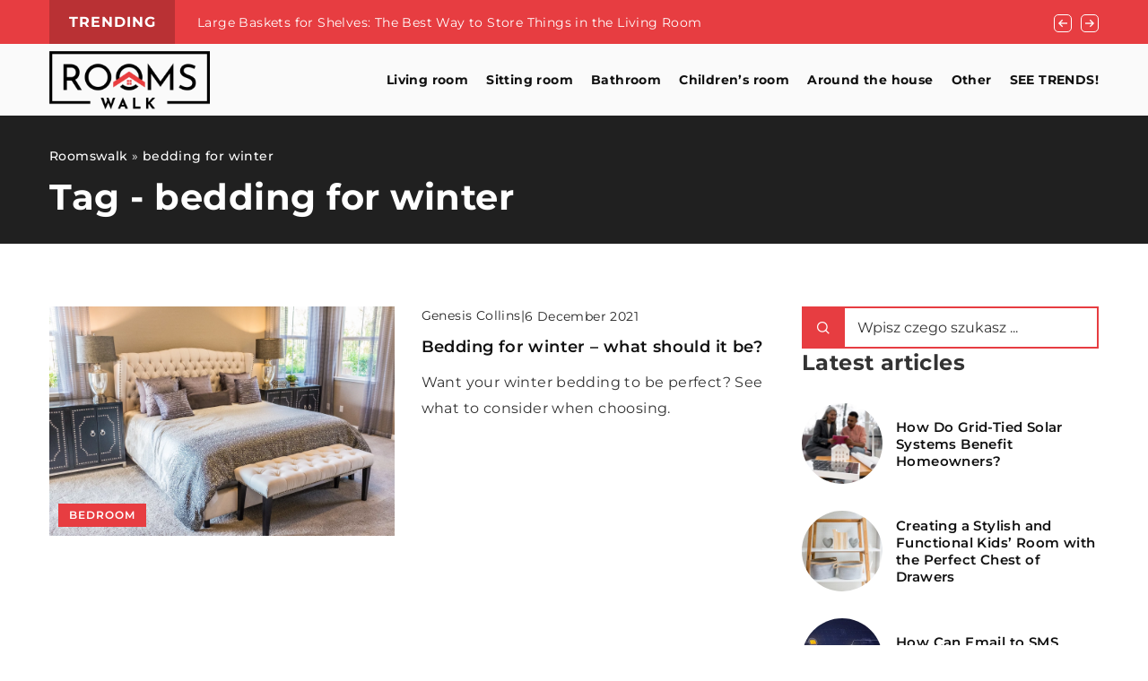

--- FILE ---
content_type: text/html; charset=UTF-8
request_url: https://roomswalk.com/tag/bedding-for-winter/
body_size: 12624
content:
<!DOCTYPE html>
<html lang="en">
<head><meta charset="UTF-8"><script>if(navigator.userAgent.match(/MSIE|Internet Explorer/i)||navigator.userAgent.match(/Trident\/7\..*?rv:11/i)){var href=document.location.href;if(!href.match(/[?&]nowprocket/)){if(href.indexOf("?")==-1){if(href.indexOf("#")==-1){document.location.href=href+"?nowprocket=1"}else{document.location.href=href.replace("#","?nowprocket=1#")}}else{if(href.indexOf("#")==-1){document.location.href=href+"&nowprocket=1"}else{document.location.href=href.replace("#","&nowprocket=1#")}}}}</script><script>(()=>{class RocketLazyLoadScripts{constructor(){this.v="1.2.6",this.triggerEvents=["keydown","mousedown","mousemove","touchmove","touchstart","touchend","wheel"],this.userEventHandler=this.t.bind(this),this.touchStartHandler=this.i.bind(this),this.touchMoveHandler=this.o.bind(this),this.touchEndHandler=this.h.bind(this),this.clickHandler=this.u.bind(this),this.interceptedClicks=[],this.interceptedClickListeners=[],this.l(this),window.addEventListener("pageshow",(t=>{this.persisted=t.persisted,this.everythingLoaded&&this.m()})),this.CSPIssue=sessionStorage.getItem("rocketCSPIssue"),document.addEventListener("securitypolicyviolation",(t=>{this.CSPIssue||"script-src-elem"!==t.violatedDirective||"data"!==t.blockedURI||(this.CSPIssue=!0,sessionStorage.setItem("rocketCSPIssue",!0))})),document.addEventListener("DOMContentLoaded",(()=>{this.k()})),this.delayedScripts={normal:[],async:[],defer:[]},this.trash=[],this.allJQueries=[]}p(t){document.hidden?t.t():(this.triggerEvents.forEach((e=>window.addEventListener(e,t.userEventHandler,{passive:!0}))),window.addEventListener("touchstart",t.touchStartHandler,{passive:!0}),window.addEventListener("mousedown",t.touchStartHandler),document.addEventListener("visibilitychange",t.userEventHandler))}_(){this.triggerEvents.forEach((t=>window.removeEventListener(t,this.userEventHandler,{passive:!0}))),document.removeEventListener("visibilitychange",this.userEventHandler)}i(t){"HTML"!==t.target.tagName&&(window.addEventListener("touchend",this.touchEndHandler),window.addEventListener("mouseup",this.touchEndHandler),window.addEventListener("touchmove",this.touchMoveHandler,{passive:!0}),window.addEventListener("mousemove",this.touchMoveHandler),t.target.addEventListener("click",this.clickHandler),this.L(t.target,!0),this.S(t.target,"onclick","rocket-onclick"),this.C())}o(t){window.removeEventListener("touchend",this.touchEndHandler),window.removeEventListener("mouseup",this.touchEndHandler),window.removeEventListener("touchmove",this.touchMoveHandler,{passive:!0}),window.removeEventListener("mousemove",this.touchMoveHandler),t.target.removeEventListener("click",this.clickHandler),this.L(t.target,!1),this.S(t.target,"rocket-onclick","onclick"),this.M()}h(){window.removeEventListener("touchend",this.touchEndHandler),window.removeEventListener("mouseup",this.touchEndHandler),window.removeEventListener("touchmove",this.touchMoveHandler,{passive:!0}),window.removeEventListener("mousemove",this.touchMoveHandler)}u(t){t.target.removeEventListener("click",this.clickHandler),this.L(t.target,!1),this.S(t.target,"rocket-onclick","onclick"),this.interceptedClicks.push(t),t.preventDefault(),t.stopPropagation(),t.stopImmediatePropagation(),this.M()}O(){window.removeEventListener("touchstart",this.touchStartHandler,{passive:!0}),window.removeEventListener("mousedown",this.touchStartHandler),this.interceptedClicks.forEach((t=>{t.target.dispatchEvent(new MouseEvent("click",{view:t.view,bubbles:!0,cancelable:!0}))}))}l(t){EventTarget.prototype.addEventListenerWPRocketBase=EventTarget.prototype.addEventListener,EventTarget.prototype.addEventListener=function(e,i,o){"click"!==e||t.windowLoaded||i===t.clickHandler||t.interceptedClickListeners.push({target:this,func:i,options:o}),(this||window).addEventListenerWPRocketBase(e,i,o)}}L(t,e){this.interceptedClickListeners.forEach((i=>{i.target===t&&(e?t.removeEventListener("click",i.func,i.options):t.addEventListener("click",i.func,i.options))})),t.parentNode!==document.documentElement&&this.L(t.parentNode,e)}D(){return new Promise((t=>{this.P?this.M=t:t()}))}C(){this.P=!0}M(){this.P=!1}S(t,e,i){t.hasAttribute&&t.hasAttribute(e)&&(event.target.setAttribute(i,event.target.getAttribute(e)),event.target.removeAttribute(e))}t(){this._(this),"loading"===document.readyState?document.addEventListener("DOMContentLoaded",this.R.bind(this)):this.R()}k(){let t=[];document.querySelectorAll("script[type=rocketlazyloadscript][data-rocket-src]").forEach((e=>{let i=e.getAttribute("data-rocket-src");if(i&&!i.startsWith("data:")){0===i.indexOf("//")&&(i=location.protocol+i);try{const o=new URL(i).origin;o!==location.origin&&t.push({src:o,crossOrigin:e.crossOrigin||"module"===e.getAttribute("data-rocket-type")})}catch(t){}}})),t=[...new Map(t.map((t=>[JSON.stringify(t),t]))).values()],this.T(t,"preconnect")}async R(){this.lastBreath=Date.now(),this.j(this),this.F(this),this.I(),this.W(),this.q(),await this.A(this.delayedScripts.normal),await this.A(this.delayedScripts.defer),await this.A(this.delayedScripts.async);try{await this.U(),await this.H(this),await this.J()}catch(t){console.error(t)}window.dispatchEvent(new Event("rocket-allScriptsLoaded")),this.everythingLoaded=!0,this.D().then((()=>{this.O()})),this.N()}W(){document.querySelectorAll("script[type=rocketlazyloadscript]").forEach((t=>{t.hasAttribute("data-rocket-src")?t.hasAttribute("async")&&!1!==t.async?this.delayedScripts.async.push(t):t.hasAttribute("defer")&&!1!==t.defer||"module"===t.getAttribute("data-rocket-type")?this.delayedScripts.defer.push(t):this.delayedScripts.normal.push(t):this.delayedScripts.normal.push(t)}))}async B(t){if(await this.G(),!0!==t.noModule||!("noModule"in HTMLScriptElement.prototype))return new Promise((e=>{let i;function o(){(i||t).setAttribute("data-rocket-status","executed"),e()}try{if(navigator.userAgent.indexOf("Firefox/")>0||""===navigator.vendor||this.CSPIssue)i=document.createElement("script"),[...t.attributes].forEach((t=>{let e=t.nodeName;"type"!==e&&("data-rocket-type"===e&&(e="type"),"data-rocket-src"===e&&(e="src"),i.setAttribute(e,t.nodeValue))})),t.text&&(i.text=t.text),i.hasAttribute("src")?(i.addEventListener("load",o),i.addEventListener("error",(function(){i.setAttribute("data-rocket-status","failed-network"),e()})),setTimeout((()=>{i.isConnected||e()}),1)):(i.text=t.text,o()),t.parentNode.replaceChild(i,t);else{const i=t.getAttribute("data-rocket-type"),s=t.getAttribute("data-rocket-src");i?(t.type=i,t.removeAttribute("data-rocket-type")):t.removeAttribute("type"),t.addEventListener("load",o),t.addEventListener("error",(i=>{this.CSPIssue&&i.target.src.startsWith("data:")?(console.log("WPRocket: data-uri blocked by CSP -> fallback"),t.removeAttribute("src"),this.B(t).then(e)):(t.setAttribute("data-rocket-status","failed-network"),e())})),s?(t.removeAttribute("data-rocket-src"),t.src=s):t.src="data:text/javascript;base64,"+window.btoa(unescape(encodeURIComponent(t.text)))}}catch(i){t.setAttribute("data-rocket-status","failed-transform"),e()}}));t.setAttribute("data-rocket-status","skipped")}async A(t){const e=t.shift();return e&&e.isConnected?(await this.B(e),this.A(t)):Promise.resolve()}q(){this.T([...this.delayedScripts.normal,...this.delayedScripts.defer,...this.delayedScripts.async],"preload")}T(t,e){var i=document.createDocumentFragment();t.forEach((t=>{const o=t.getAttribute&&t.getAttribute("data-rocket-src")||t.src;if(o&&!o.startsWith("data:")){const s=document.createElement("link");s.href=o,s.rel=e,"preconnect"!==e&&(s.as="script"),t.getAttribute&&"module"===t.getAttribute("data-rocket-type")&&(s.crossOrigin=!0),t.crossOrigin&&(s.crossOrigin=t.crossOrigin),t.integrity&&(s.integrity=t.integrity),i.appendChild(s),this.trash.push(s)}})),document.head.appendChild(i)}j(t){let e={};function i(i,o){return e[o].eventsToRewrite.indexOf(i)>=0&&!t.everythingLoaded?"rocket-"+i:i}function o(t,o){!function(t){e[t]||(e[t]={originalFunctions:{add:t.addEventListener,remove:t.removeEventListener},eventsToRewrite:[]},t.addEventListener=function(){arguments[0]=i(arguments[0],t),e[t].originalFunctions.add.apply(t,arguments)},t.removeEventListener=function(){arguments[0]=i(arguments[0],t),e[t].originalFunctions.remove.apply(t,arguments)})}(t),e[t].eventsToRewrite.push(o)}function s(e,i){let o=e[i];e[i]=null,Object.defineProperty(e,i,{get:()=>o||function(){},set(s){t.everythingLoaded?o=s:e["rocket"+i]=o=s}})}o(document,"DOMContentLoaded"),o(window,"DOMContentLoaded"),o(window,"load"),o(window,"pageshow"),o(document,"readystatechange"),s(document,"onreadystatechange"),s(window,"onload"),s(window,"onpageshow");try{Object.defineProperty(document,"readyState",{get:()=>t.rocketReadyState,set(e){t.rocketReadyState=e},configurable:!0}),document.readyState="loading"}catch(t){console.log("WPRocket DJE readyState conflict, bypassing")}}F(t){let e;function i(e){return t.everythingLoaded?e:e.split(" ").map((t=>"load"===t||0===t.indexOf("load.")?"rocket-jquery-load":t)).join(" ")}function o(o){function s(t){const e=o.fn[t];o.fn[t]=o.fn.init.prototype[t]=function(){return this[0]===window&&("string"==typeof arguments[0]||arguments[0]instanceof String?arguments[0]=i(arguments[0]):"object"==typeof arguments[0]&&Object.keys(arguments[0]).forEach((t=>{const e=arguments[0][t];delete arguments[0][t],arguments[0][i(t)]=e}))),e.apply(this,arguments),this}}o&&o.fn&&!t.allJQueries.includes(o)&&(o.fn.ready=o.fn.init.prototype.ready=function(e){return t.domReadyFired?e.bind(document)(o):document.addEventListener("rocket-DOMContentLoaded",(()=>e.bind(document)(o))),o([])},s("on"),s("one"),t.allJQueries.push(o)),e=o}o(window.jQuery),Object.defineProperty(window,"jQuery",{get:()=>e,set(t){o(t)}})}async H(t){const e=document.querySelector("script[data-webpack]");e&&(await async function(){return new Promise((t=>{e.addEventListener("load",t),e.addEventListener("error",t)}))}(),await t.K(),await t.H(t))}async U(){this.domReadyFired=!0;try{document.readyState="interactive"}catch(t){}await this.G(),document.dispatchEvent(new Event("rocket-readystatechange")),await this.G(),document.rocketonreadystatechange&&document.rocketonreadystatechange(),await this.G(),document.dispatchEvent(new Event("rocket-DOMContentLoaded")),await this.G(),window.dispatchEvent(new Event("rocket-DOMContentLoaded"))}async J(){try{document.readyState="complete"}catch(t){}await this.G(),document.dispatchEvent(new Event("rocket-readystatechange")),await this.G(),document.rocketonreadystatechange&&document.rocketonreadystatechange(),await this.G(),window.dispatchEvent(new Event("rocket-load")),await this.G(),window.rocketonload&&window.rocketonload(),await this.G(),this.allJQueries.forEach((t=>t(window).trigger("rocket-jquery-load"))),await this.G();const t=new Event("rocket-pageshow");t.persisted=this.persisted,window.dispatchEvent(t),await this.G(),window.rocketonpageshow&&window.rocketonpageshow({persisted:this.persisted}),this.windowLoaded=!0}m(){document.onreadystatechange&&document.onreadystatechange(),window.onload&&window.onload(),window.onpageshow&&window.onpageshow({persisted:this.persisted})}I(){const t=new Map;document.write=document.writeln=function(e){const i=document.currentScript;i||console.error("WPRocket unable to document.write this: "+e);const o=document.createRange(),s=i.parentElement;let n=t.get(i);void 0===n&&(n=i.nextSibling,t.set(i,n));const c=document.createDocumentFragment();o.setStart(c,0),c.appendChild(o.createContextualFragment(e)),s.insertBefore(c,n)}}async G(){Date.now()-this.lastBreath>45&&(await this.K(),this.lastBreath=Date.now())}async K(){return document.hidden?new Promise((t=>setTimeout(t))):new Promise((t=>requestAnimationFrame(t)))}N(){this.trash.forEach((t=>t.remove()))}static run(){const t=new RocketLazyLoadScripts;t.p(t)}}RocketLazyLoadScripts.run()})();</script>
	
	<meta name="viewport" content="width=device-width, initial-scale=1">
		<meta name='robots' content='noindex, follow' />

	<!-- This site is optimized with the Yoast SEO plugin v23.4 - https://yoast.com/wordpress/plugins/seo/ -->
	<title>bedding for winter Archives - Roomswalk</title>
	<meta property="og:locale" content="en_US" />
	<meta property="og:type" content="article" />
	<meta property="og:title" content="bedding for winter Archives - Roomswalk" />
	<meta property="og:url" content="https://roomswalk.com/tag/bedding-for-winter/" />
	<meta property="og:site_name" content="Roomswalk" />
	<meta name="twitter:card" content="summary_large_image" />
	<script type="application/ld+json" class="yoast-schema-graph">{"@context":"https://schema.org","@graph":[{"@type":"CollectionPage","@id":"https://roomswalk.com/tag/bedding-for-winter/","url":"https://roomswalk.com/tag/bedding-for-winter/","name":"bedding for winter Archives - Roomswalk","isPartOf":{"@id":"https://roomswalk.com/#website"},"primaryImageOfPage":{"@id":"https://roomswalk.com/tag/bedding-for-winter/#primaryimage"},"image":{"@id":"https://roomswalk.com/tag/bedding-for-winter/#primaryimage"},"thumbnailUrl":"https://roomswalk.com/wp-content/uploads/2021/12/neonbrand-iAftdIcgpFc-unsplash-1.jpg","inLanguage":"en-US"},{"@type":"ImageObject","inLanguage":"en-US","@id":"https://roomswalk.com/tag/bedding-for-winter/#primaryimage","url":"https://roomswalk.com/wp-content/uploads/2021/12/neonbrand-iAftdIcgpFc-unsplash-1.jpg","contentUrl":"https://roomswalk.com/wp-content/uploads/2021/12/neonbrand-iAftdIcgpFc-unsplash-1.jpg","width":1920,"height":1280,"caption":"NeONBRAND/unsplash.com"},{"@type":"WebSite","@id":"https://roomswalk.com/#website","url":"https://roomswalk.com/","name":"Roomswalk","description":"","potentialAction":[{"@type":"SearchAction","target":{"@type":"EntryPoint","urlTemplate":"https://roomswalk.com/?s={search_term_string}"},"query-input":{"@type":"PropertyValueSpecification","valueRequired":true,"valueName":"search_term_string"}}],"inLanguage":"en-US"}]}</script>
	<!-- / Yoast SEO plugin. -->


<link rel='dns-prefetch' href='//cdnjs.cloudflare.com' />

<!-- roomswalk.com is managing ads with Advanced Ads 1.54.1 --><!--noptimize--><script id="rooms-ready">
			window.advanced_ads_ready=function(e,a){a=a||"complete";var d=function(e){return"interactive"===a?"loading"!==e:"complete"===e};d(document.readyState)?e():document.addEventListener("readystatechange",(function(a){d(a.target.readyState)&&e()}),{once:"interactive"===a})},window.advanced_ads_ready_queue=window.advanced_ads_ready_queue||[];		</script>
		<!--/noptimize--><style id='wp-emoji-styles-inline-css' type='text/css'>

	img.wp-smiley, img.emoji {
		display: inline !important;
		border: none !important;
		box-shadow: none !important;
		height: 1em !important;
		width: 1em !important;
		margin: 0 0.07em !important;
		vertical-align: -0.1em !important;
		background: none !important;
		padding: 0 !important;
	}
</style>
<style id='classic-theme-styles-inline-css' type='text/css'>
/*! This file is auto-generated */
.wp-block-button__link{color:#fff;background-color:#32373c;border-radius:9999px;box-shadow:none;text-decoration:none;padding:calc(.667em + 2px) calc(1.333em + 2px);font-size:1.125em}.wp-block-file__button{background:#32373c;color:#fff;text-decoration:none}
</style>
<style id='global-styles-inline-css' type='text/css'>
:root{--wp--preset--aspect-ratio--square: 1;--wp--preset--aspect-ratio--4-3: 4/3;--wp--preset--aspect-ratio--3-4: 3/4;--wp--preset--aspect-ratio--3-2: 3/2;--wp--preset--aspect-ratio--2-3: 2/3;--wp--preset--aspect-ratio--16-9: 16/9;--wp--preset--aspect-ratio--9-16: 9/16;--wp--preset--color--black: #000000;--wp--preset--color--cyan-bluish-gray: #abb8c3;--wp--preset--color--white: #ffffff;--wp--preset--color--pale-pink: #f78da7;--wp--preset--color--vivid-red: #cf2e2e;--wp--preset--color--luminous-vivid-orange: #ff6900;--wp--preset--color--luminous-vivid-amber: #fcb900;--wp--preset--color--light-green-cyan: #7bdcb5;--wp--preset--color--vivid-green-cyan: #00d084;--wp--preset--color--pale-cyan-blue: #8ed1fc;--wp--preset--color--vivid-cyan-blue: #0693e3;--wp--preset--color--vivid-purple: #9b51e0;--wp--preset--gradient--vivid-cyan-blue-to-vivid-purple: linear-gradient(135deg,rgba(6,147,227,1) 0%,rgb(155,81,224) 100%);--wp--preset--gradient--light-green-cyan-to-vivid-green-cyan: linear-gradient(135deg,rgb(122,220,180) 0%,rgb(0,208,130) 100%);--wp--preset--gradient--luminous-vivid-amber-to-luminous-vivid-orange: linear-gradient(135deg,rgba(252,185,0,1) 0%,rgba(255,105,0,1) 100%);--wp--preset--gradient--luminous-vivid-orange-to-vivid-red: linear-gradient(135deg,rgba(255,105,0,1) 0%,rgb(207,46,46) 100%);--wp--preset--gradient--very-light-gray-to-cyan-bluish-gray: linear-gradient(135deg,rgb(238,238,238) 0%,rgb(169,184,195) 100%);--wp--preset--gradient--cool-to-warm-spectrum: linear-gradient(135deg,rgb(74,234,220) 0%,rgb(151,120,209) 20%,rgb(207,42,186) 40%,rgb(238,44,130) 60%,rgb(251,105,98) 80%,rgb(254,248,76) 100%);--wp--preset--gradient--blush-light-purple: linear-gradient(135deg,rgb(255,206,236) 0%,rgb(152,150,240) 100%);--wp--preset--gradient--blush-bordeaux: linear-gradient(135deg,rgb(254,205,165) 0%,rgb(254,45,45) 50%,rgb(107,0,62) 100%);--wp--preset--gradient--luminous-dusk: linear-gradient(135deg,rgb(255,203,112) 0%,rgb(199,81,192) 50%,rgb(65,88,208) 100%);--wp--preset--gradient--pale-ocean: linear-gradient(135deg,rgb(255,245,203) 0%,rgb(182,227,212) 50%,rgb(51,167,181) 100%);--wp--preset--gradient--electric-grass: linear-gradient(135deg,rgb(202,248,128) 0%,rgb(113,206,126) 100%);--wp--preset--gradient--midnight: linear-gradient(135deg,rgb(2,3,129) 0%,rgb(40,116,252) 100%);--wp--preset--font-size--small: 13px;--wp--preset--font-size--medium: 20px;--wp--preset--font-size--large: 36px;--wp--preset--font-size--x-large: 42px;--wp--preset--spacing--20: 0.44rem;--wp--preset--spacing--30: 0.67rem;--wp--preset--spacing--40: 1rem;--wp--preset--spacing--50: 1.5rem;--wp--preset--spacing--60: 2.25rem;--wp--preset--spacing--70: 3.38rem;--wp--preset--spacing--80: 5.06rem;--wp--preset--shadow--natural: 6px 6px 9px rgba(0, 0, 0, 0.2);--wp--preset--shadow--deep: 12px 12px 50px rgba(0, 0, 0, 0.4);--wp--preset--shadow--sharp: 6px 6px 0px rgba(0, 0, 0, 0.2);--wp--preset--shadow--outlined: 6px 6px 0px -3px rgba(255, 255, 255, 1), 6px 6px rgba(0, 0, 0, 1);--wp--preset--shadow--crisp: 6px 6px 0px rgba(0, 0, 0, 1);}:where(.is-layout-flex){gap: 0.5em;}:where(.is-layout-grid){gap: 0.5em;}body .is-layout-flex{display: flex;}.is-layout-flex{flex-wrap: wrap;align-items: center;}.is-layout-flex > :is(*, div){margin: 0;}body .is-layout-grid{display: grid;}.is-layout-grid > :is(*, div){margin: 0;}:where(.wp-block-columns.is-layout-flex){gap: 2em;}:where(.wp-block-columns.is-layout-grid){gap: 2em;}:where(.wp-block-post-template.is-layout-flex){gap: 1.25em;}:where(.wp-block-post-template.is-layout-grid){gap: 1.25em;}.has-black-color{color: var(--wp--preset--color--black) !important;}.has-cyan-bluish-gray-color{color: var(--wp--preset--color--cyan-bluish-gray) !important;}.has-white-color{color: var(--wp--preset--color--white) !important;}.has-pale-pink-color{color: var(--wp--preset--color--pale-pink) !important;}.has-vivid-red-color{color: var(--wp--preset--color--vivid-red) !important;}.has-luminous-vivid-orange-color{color: var(--wp--preset--color--luminous-vivid-orange) !important;}.has-luminous-vivid-amber-color{color: var(--wp--preset--color--luminous-vivid-amber) !important;}.has-light-green-cyan-color{color: var(--wp--preset--color--light-green-cyan) !important;}.has-vivid-green-cyan-color{color: var(--wp--preset--color--vivid-green-cyan) !important;}.has-pale-cyan-blue-color{color: var(--wp--preset--color--pale-cyan-blue) !important;}.has-vivid-cyan-blue-color{color: var(--wp--preset--color--vivid-cyan-blue) !important;}.has-vivid-purple-color{color: var(--wp--preset--color--vivid-purple) !important;}.has-black-background-color{background-color: var(--wp--preset--color--black) !important;}.has-cyan-bluish-gray-background-color{background-color: var(--wp--preset--color--cyan-bluish-gray) !important;}.has-white-background-color{background-color: var(--wp--preset--color--white) !important;}.has-pale-pink-background-color{background-color: var(--wp--preset--color--pale-pink) !important;}.has-vivid-red-background-color{background-color: var(--wp--preset--color--vivid-red) !important;}.has-luminous-vivid-orange-background-color{background-color: var(--wp--preset--color--luminous-vivid-orange) !important;}.has-luminous-vivid-amber-background-color{background-color: var(--wp--preset--color--luminous-vivid-amber) !important;}.has-light-green-cyan-background-color{background-color: var(--wp--preset--color--light-green-cyan) !important;}.has-vivid-green-cyan-background-color{background-color: var(--wp--preset--color--vivid-green-cyan) !important;}.has-pale-cyan-blue-background-color{background-color: var(--wp--preset--color--pale-cyan-blue) !important;}.has-vivid-cyan-blue-background-color{background-color: var(--wp--preset--color--vivid-cyan-blue) !important;}.has-vivid-purple-background-color{background-color: var(--wp--preset--color--vivid-purple) !important;}.has-black-border-color{border-color: var(--wp--preset--color--black) !important;}.has-cyan-bluish-gray-border-color{border-color: var(--wp--preset--color--cyan-bluish-gray) !important;}.has-white-border-color{border-color: var(--wp--preset--color--white) !important;}.has-pale-pink-border-color{border-color: var(--wp--preset--color--pale-pink) !important;}.has-vivid-red-border-color{border-color: var(--wp--preset--color--vivid-red) !important;}.has-luminous-vivid-orange-border-color{border-color: var(--wp--preset--color--luminous-vivid-orange) !important;}.has-luminous-vivid-amber-border-color{border-color: var(--wp--preset--color--luminous-vivid-amber) !important;}.has-light-green-cyan-border-color{border-color: var(--wp--preset--color--light-green-cyan) !important;}.has-vivid-green-cyan-border-color{border-color: var(--wp--preset--color--vivid-green-cyan) !important;}.has-pale-cyan-blue-border-color{border-color: var(--wp--preset--color--pale-cyan-blue) !important;}.has-vivid-cyan-blue-border-color{border-color: var(--wp--preset--color--vivid-cyan-blue) !important;}.has-vivid-purple-border-color{border-color: var(--wp--preset--color--vivid-purple) !important;}.has-vivid-cyan-blue-to-vivid-purple-gradient-background{background: var(--wp--preset--gradient--vivid-cyan-blue-to-vivid-purple) !important;}.has-light-green-cyan-to-vivid-green-cyan-gradient-background{background: var(--wp--preset--gradient--light-green-cyan-to-vivid-green-cyan) !important;}.has-luminous-vivid-amber-to-luminous-vivid-orange-gradient-background{background: var(--wp--preset--gradient--luminous-vivid-amber-to-luminous-vivid-orange) !important;}.has-luminous-vivid-orange-to-vivid-red-gradient-background{background: var(--wp--preset--gradient--luminous-vivid-orange-to-vivid-red) !important;}.has-very-light-gray-to-cyan-bluish-gray-gradient-background{background: var(--wp--preset--gradient--very-light-gray-to-cyan-bluish-gray) !important;}.has-cool-to-warm-spectrum-gradient-background{background: var(--wp--preset--gradient--cool-to-warm-spectrum) !important;}.has-blush-light-purple-gradient-background{background: var(--wp--preset--gradient--blush-light-purple) !important;}.has-blush-bordeaux-gradient-background{background: var(--wp--preset--gradient--blush-bordeaux) !important;}.has-luminous-dusk-gradient-background{background: var(--wp--preset--gradient--luminous-dusk) !important;}.has-pale-ocean-gradient-background{background: var(--wp--preset--gradient--pale-ocean) !important;}.has-electric-grass-gradient-background{background: var(--wp--preset--gradient--electric-grass) !important;}.has-midnight-gradient-background{background: var(--wp--preset--gradient--midnight) !important;}.has-small-font-size{font-size: var(--wp--preset--font-size--small) !important;}.has-medium-font-size{font-size: var(--wp--preset--font-size--medium) !important;}.has-large-font-size{font-size: var(--wp--preset--font-size--large) !important;}.has-x-large-font-size{font-size: var(--wp--preset--font-size--x-large) !important;}
:where(.wp-block-post-template.is-layout-flex){gap: 1.25em;}:where(.wp-block-post-template.is-layout-grid){gap: 1.25em;}
:where(.wp-block-columns.is-layout-flex){gap: 2em;}:where(.wp-block-columns.is-layout-grid){gap: 2em;}
:root :where(.wp-block-pullquote){font-size: 1.5em;line-height: 1.6;}
</style>
<link data-minify="1" rel='stylesheet' id='mainstyle-css' href='https://roomswalk.com/wp-content/cache/min/1/wp-content/themes/knight-theme/style.css?ver=1703704173' type='text/css' media='all' />
<script type="text/javascript" src="https://roomswalk.com/wp-includes/js/jquery/jquery.min.js?ver=3.7.1" id="jquery-core-js"></script>
<script type="text/javascript" src="https://roomswalk.com/wp-includes/js/jquery/jquery-migrate.min.js?ver=3.4.1" id="jquery-migrate-js" data-rocket-defer defer></script>
<script  type="application/ld+json">
        {
          "@context": "https://schema.org",
          "@type": "BreadcrumbList",
          "itemListElement": [{"@type": "ListItem","position": 1,"name": "roomswalk","item": "https://roomswalk.com" },]
        }
        </script>    <style>
    @font-face {font-family: 'Montserrat';font-style: normal;font-weight: 400;src: url('https://roomswalk.com/wp-content/themes/knight-theme/fonts/Montserrat-Regular.ttf');font-display: swap;}
    @font-face {font-family: 'Montserrat';font-style: normal;font-weight: 500;src: url('https://roomswalk.com/wp-content/themes/knight-theme/fonts/Montserrat-Medium.ttf');font-display: swap;}
    @font-face {font-family: 'Montserrat';font-style: normal;font-weight: 600;src: url('https://roomswalk.com/wp-content/themes/knight-theme/fonts/Montserrat-SemiBold.ttf');font-display: swap;}
    @font-face {font-family: 'Montserrat';font-style: normal;font-weight: 700;src: url('https://roomswalk.com/wp-content/themes/knight-theme/fonts/Montserrat-Bold.ttf');font-display: swap;}
    @font-face {font-family: 'Montserrat';font-style: normal;font-weight: 800;src: url('https://roomswalk.com/wp-content/themes/knight-theme/fonts/Montserrat-ExtraBold.ttf');font-display: swap;}
    </style>
<link rel="icon" href="https://roomswalk.com/wp-content/uploads/2022/04/favico-150x150.jpg" sizes="32x32" />
<link rel="icon" href="https://roomswalk.com/wp-content/uploads/2022/04/favico-300x300.jpg" sizes="192x192" />
<link rel="apple-touch-icon" href="https://roomswalk.com/wp-content/uploads/2022/04/favico-300x300.jpg" />
<meta name="msapplication-TileImage" content="https://roomswalk.com/wp-content/uploads/2022/04/favico-300x300.jpg" />
<noscript><style id="rocket-lazyload-nojs-css">.rll-youtube-player, [data-lazy-src]{display:none !important;}</style></noscript>
	<!-- Global site tag (gtag.js) - Google Analytics -->
	<script type="rocketlazyloadscript" async data-rocket-src="https://www.googletagmanager.com/gtag/js?id=G-MWYRQRTQS3"></script>
	<script type="rocketlazyloadscript">
	  window.dataLayer = window.dataLayer || [];
	  function gtag(){dataLayer.push(arguments);}
	  gtag('js', new Date());

	  gtag('config', 'G-MWYRQRTQS3');
	</script>    



</head>

<body class="archive tag tag-bedding-for-winter tag-272 aa-prefix-rooms-">

<section class="k_bar-post-section k-flex-v-center">
	<div class="k_conatiner k_conatiner-col">
		<div class="k_bar-title k-flex k-flex-v-center k-flex-center">Trending</div>
		<div class="k-bar-container k-flex k-flex-v-center">
			<div class="k_bar-post k-flex k-bar-post-slick"><div class="k_bar-post-item k-flex"><a class="k_post-title" href="https://roomswalk.com/large-baskets-for-shelves-the-best-way-to-store-things-in-the-living-room/">Large Baskets for Shelves: The Best Way to Store Things in the Living Room</a></div><div class="k_bar-post-item k-flex"><a class="k_post-title" href="https://roomswalk.com/retro-kitchen-accessories-we-choose/">Retro kitchen accessories &#8211; we choose!</a></div><div class="k_bar-post-item k-flex"><a class="k_post-title" href="https://roomswalk.com/zoning-in-the-kitchen-a-guide/">Zoning in the kitchen &#8211; a guide</a></div></div>		</div>
	</div>
</section>
	<header class="k_header">
		<div class="k_conatiner k-flex-between">
			<nav id="mainnav" class="mainnav" role="navigation">
				<div class="menu-menu-1-container"><ul id="menu-menu-1" class="menu"><li id="menu-item-18680" class="menu-item menu-item-type-taxonomy menu-item-object-category menu-item-18680"><a href="https://roomswalk.com/category/living-room/">Living room</a></li>
<li id="menu-item-18883" class="menu-item menu-item-type-taxonomy menu-item-object-category menu-item-18883"><a href="https://roomswalk.com/category/sitting-room/">Sitting room</a></li>
<li id="menu-item-18683" class="menu-item menu-item-type-taxonomy menu-item-object-category menu-item-18683"><a href="https://roomswalk.com/category/bathroom/">Bathroom</a></li>
<li id="menu-item-18882" class="menu-item menu-item-type-taxonomy menu-item-object-category menu-item-18882"><a href="https://roomswalk.com/category/childrens-room/">Children&#8217;s room</a></li>
<li id="menu-item-18684" class="menu-item menu-item-type-taxonomy menu-item-object-category menu-item-18684"><a href="https://roomswalk.com/category/around-the-house/">Around the house</a></li>
<li id="menu-item-18681" class="menu-item menu-item-type-taxonomy menu-item-object-category menu-item-18681"><a href="https://roomswalk.com/category/other/">Other</a></li>
<li id="menu-item-18685" class="menu-item menu-item-type-taxonomy menu-item-object-category menu-item-18685"><a href="https://roomswalk.com/category/see-trends/">SEE TRENDS!</a></li>
</ul></div>			</nav>
			<div class="k_logo">
								<a href="https://roomswalk.com/">
					<img width="500" height="182" src="https://roomswalk.com/wp-content/uploads/2023/12/roomswalk@3x-e1703702625470.png" class="logo-main" alt="roomswalk.com">
				</a>
							</div>
			<div class="mobile-menu">
				<div id="btn-menu">
					<svg class="ham hamRotate ham8" viewBox="0 0 100 100" width="80" onclick="this.classList.toggle('active')">
						<path class="line top" d="m 30,33 h 40 c 3.722839,0 7.5,3.126468 7.5,8.578427 0,5.451959 -2.727029,8.421573 -7.5,8.421573 h -20" />
						<path class="line middle"d="m 30,50 h 40" />
						<path class="line bottom" d="m 70,67 h -40 c 0,0 -7.5,-0.802118 -7.5,-8.365747 0,-7.563629 7.5,-8.634253 7.5,-8.634253 h 20" />
					</svg>
				</div>
			</div>
		</div>
	</header>
<section class="k_blog_banner k_bg_section k-flex-v-center">
	<div class="k_conatiner k-pt-3 k-pb-3 k_relative k-flex-center">
		<ul id="breadcrumbs" class="k_breadcrumbs"><li class="item-home"><a class="bread-link bread-home" href="https://roomswalk.com" title="roomswalk">roomswalk</a></li><li class="separator separator-home"> &#187; </li><li data-id="12" class="item-current item-tag-272 item-tag-bedding-for-winter"><strong class="bread-current bread-tag-272 bread-tag-bedding-for-winter">bedding for winter</strong></li></ul>		<div class="k-flex k-mt-1">
					
					<h1 class="k_page_h1 k-page-title-h1">
						<span class="k_relative">Tag - bedding for winter</span>	
					</h1>
					
			</div>
		
	</div>
</section>

<section class="k_post_section k-pt-7 k-pb-7 k-pt-5-m k-pb-5-m">
	<div class="k_conatiner k_conatiner-col">

		<div class="k_col-7 k_blog-post-full k-flex k-flex-between k-flex-v-start k-gap-50-30px">
			
			
						<div class="k-flex k-gap-50-30">
												<div class="k_post-item k-grid k-grid-2">
													<div class="k_post-image">
								<div class="k_post-category">
									<span class="k-color-bedroom">Bedroom</span>								</div>
								<a class="k-flex" href="https://roomswalk.com/bedding-for-winter-what-should-it-be/" rel="nofollow"><img width="1920" height="1280" src="https://roomswalk.com/wp-content/uploads/2021/12/neonbrand-iAftdIcgpFc-unsplash-1.jpg" class="attachment-full size-full wp-post-image" alt="Bedding for winter &#8211; what should it be?" decoding="async" fetchpriority="high" /></a>     
							</div>
												<div class="k_post-content k-flex">
							<div class="k_post-header k-flex k-flex-v-center k-gap-10-5">
								<div class="k_post-author">
									Genesis Collins								</div>
								<div class="k_post-sep">|</div>
								<div class="k_post-date">
									<time>6 December 2021</time>
								</div>
							</div>
							<div class="k_post-title "><a class="k_weight-semibold" href="https://roomswalk.com/bedding-for-winter-what-should-it-be/"> Bedding for winter &#8211; what should it be?</a></div>
							<div class="k_post-excerpt k-mt-1 k-second-color k-flex"> <p>Want your winter bedding to be perfect? See what to consider when choosing.</p>
</div>
							
						</div>
					</div>	
								
			</div>
			
		</div>
		<div class="k_col-3 k-mt-5-m k-flex k-gap-50 k-flex-v-start">

			<div class="k_search-form k-flex ">
	<form  class="k-flex k-flex-v-center k_relative" method="get" action="https://roomswalk.com/">
		<input class="k_search-input" type="text" name="s" placeholder="Wpisz czego szukasz ..." value="">
		<button class="k_search-btn" type="submit" aria-label="Search"></button>
	</form>
</div>

			<div class="k_blog-post-recent k-flex">
				<div class="k_blog-post-recent-title k-third-color k_subtitle-24">Latest articles</div>
				<div class="k_recent-post k-flex"><div class="k_recent-item k-flex k-mt-3"><div class="k_post-image"><a class="k-flex" href="https://roomswalk.com/how-do-grid-tied-solar-systems-benefit-homeowners/" rel="nofollow"><img width="626" height="417" src="https://roomswalk.com/wp-content/uploads/2026/01/business-person-planning-alternative-energies_23-2149205439.jpg" alt="How Do Grid-Tied Solar Systems Benefit Homeowners?" loading="lazy"></a></div><div class="k_post-content"><a class="k_post-title" href="https://roomswalk.com/how-do-grid-tied-solar-systems-benefit-homeowners/">How Do Grid-Tied Solar Systems Benefit Homeowners?</a></div></div><div class="k_recent-item k-flex k-mt-3"><div class="k_post-image"><a class="k-flex" href="https://roomswalk.com/creating-a-stylish-and-functional-kids-room-with-the-perfect-chest-of-drawers/" rel="nofollow"><img width="626" height="417" src="https://roomswalk.com/wp-content/uploads/2025/10/books-heart-shape-basket-arranged-shelf-living-room_1170-393.jpg" alt="Creating a Stylish and Functional Kids&#8217; Room with the Perfect Chest of Drawers" loading="lazy"></a></div><div class="k_post-content"><a class="k_post-title" href="https://roomswalk.com/creating-a-stylish-and-functional-kids-room-with-the-perfect-chest-of-drawers/">Creating a Stylish and Functional Kids&#8217; Room with the Perfect Chest of Drawers</a></div></div><div class="k_recent-item k-flex k-mt-3"><div class="k_post-image"><a class="k-flex" href="https://roomswalk.com/how-can-email-to-sms-solutions-transform-business-communication/" rel="nofollow"><img width="626" height="352" src="https://roomswalk.com/wp-content/uploads/2025/09/email-messages-network-circuit-board-link-connection-technology_1379-885.jpg" alt="How Can Email to SMS Solutions Transform Business Communication?" loading="lazy"></a></div><div class="k_post-content"><a class="k_post-title" href="https://roomswalk.com/how-can-email-to-sms-solutions-transform-business-communication/">How Can Email to SMS Solutions Transform Business Communication?</a></div></div><div class="k_recent-item k-flex k-mt-3"><div class="k_post-image"><a class="k-flex" href="https://roomswalk.com/transform-your-garden-with-a-beautiful-wooden-gazebo/" rel="nofollow"><img width="626" height="417" src="https://roomswalk.com/wp-content/uploads/2025/09/luxury-thai-massage-pavilion_1150-11075.jpg" alt="Transform Your Garden with a Beautiful Wooden Gazebo" loading="lazy"></a></div><div class="k_post-content"><a class="k_post-title" href="https://roomswalk.com/transform-your-garden-with-a-beautiful-wooden-gazebo/">Transform Your Garden with a Beautiful Wooden Gazebo</a></div></div><div class="k_recent-item k-flex k-mt-3"><div class="k_post-image"><a class="k-flex" href="https://roomswalk.com/how-can-office-containers-transform-your-workspace-needs/" rel="nofollow"><img width="626" height="352" src="https://roomswalk.com/wp-content/uploads/2025/06/empty-conference-room-within-corporation-designed-productivity_482257-124018.jpg" alt="How Can Office Containers Transform Your Workspace Needs?" loading="lazy"></a></div><div class="k_post-content"><a class="k_post-title" href="https://roomswalk.com/how-can-office-containers-transform-your-workspace-needs/">How Can Office Containers Transform Your Workspace Needs?</a></div></div></div>	
			</div>

						
			<div class="k_blog-cat-post k-gap-30 k-flex k-sticky">
				<div class="k-cat-name k-flex k-third-color k_subtitle-24">Recommended articles</div><div class="k-cat-post-slick k-flex"><div class="k_post-cat-sidebar k-flex k_relative"><div class="k_post-image k-flex k-mb-15"><a class="k-flex" href="https://roomswalk.com/make-your-table-run-more-smoothly-with-a-linen-runner/" rel="nofollow"><img width="1707" height="2560" src="https://roomswalk.com/wp-content/uploads/2022/08/maite-onate-AXWyDjC_Y3U-unsplash-1-scaled.jpg" class="attachment-full size-full wp-post-image" alt="Make your table run more smoothly with a linen runner" decoding="async" loading="lazy" /></a><div class="k_post-category"><span class="k-color-living-room">Living room</span></div></div><div class="k_post-content"><div class="k_post-header k-flex k-flex-v-center k-gap-10-5"><div class="k_post-author k_weight-semibold">Genesis Collins</div><div class="k_post-sep">|</div><div class="k_post-date"><time>2 August 2022</time></div></div><a class="k_post-title" href="https://roomswalk.com/make-your-table-run-more-smoothly-with-a-linen-runner/">Make your table run more smoothly with a linen runner</a><div class="k_post-excerpt k-mt-1 k-second-color"> There’s nothing more elegant than a table set with carefully folded napkins and luxurious tablecloths, but sometimes it can be difficult to make everything match perfectly. </div></div></div><div class="k_post-cat-sidebar k-flex k_relative"><div class="k_post-image k-flex k-mb-15"><a class="k-flex" href="https://roomswalk.com/large-bedroom-design-inspirations/" rel="nofollow"><img width="1200" height="778" src="https://roomswalk.com/wp-content/uploads/2021/05/inspiacje-do-zagospodarowania-duzej-sypialni-e1620820945700.jpg" class="attachment-full size-full wp-post-image" alt="Large bedroom design inspirations" decoding="async" loading="lazy" /></a><div class="k_post-category"><span class="k-color-bedroom">Bedroom</span></div></div><div class="k_post-content"><div class="k_post-header k-flex k-flex-v-center k-gap-10-5"><div class="k_post-author k_weight-semibold">Genesis Collins</div><div class="k_post-sep">|</div><div class="k_post-date"><time>12 May 2021</time></div></div><a class="k_post-title" href="https://roomswalk.com/large-bedroom-design-inspirations/">Large bedroom design inspirations</a><div class="k_post-excerpt k-mt-1 k-second-color"> How to decorate a large bedroom so that it does not seem empty and devoid of soul?</div></div></div><div class="k_post-cat-sidebar k-flex k_relative"><div class="k_post-image k-flex k-mb-15"><a class="k-flex" href="https://roomswalk.com/replacing-the-glass-in-the-outer-door-how-to-do-it/" rel="nofollow"><img width="1200" height="803" src="https://roomswalk.com/wp-content/uploads/2021/06/jak-wymienic-szybe-w-drzwiach-zewnetrznych-e1623676305576.jpg" class="attachment-full size-full wp-post-image" alt="Replacing the glass in the outer door &#8211; how to do it?" decoding="async" loading="lazy" /></a><div class="k_post-category"><span class="k-color-other">Other</span></div></div><div class="k_post-content"><div class="k_post-header k-flex k-flex-v-center k-gap-10-5"><div class="k_post-author k_weight-semibold">Genesis Collins</div><div class="k_post-sep">|</div><div class="k_post-date"><time>13 May 2021</time></div></div><a class="k_post-title" href="https://roomswalk.com/replacing-the-glass-in-the-outer-door-how-to-do-it/">Replacing the glass in the outer door &#8211; how to do it?</a><div class="k_post-excerpt k-mt-1 k-second-color"> Want to learn how to replace the glass in your exterior door? Check us out!</div></div></div></div>			</div>
			
		</div>
		<div class="k_col-10 k-flex" ></div>
	</div> 
</section>





<footer>	
<section id="knight-widget" class="k-pt-7 k-pb-7"><div class="k_conatiner k_conatiner-col k-flex-v-start k-gap-50-30"><div class="knight-widget-item k_col-3 k-flex"><div id="text-7" class="knight-widget widget_text">			<div class="textwidget"><div class="k-flex k-mb-2 k-footer-logo"><img width="500" height="182" decoding="async" src="https://roomswalk.com/wp-content/uploads/2023/12/roomswalk@3x-e1703702625470.png" /></div>

</div>
		</div></div><div class="knight-widget-item k_col-7 k-flex"><div class="knight-widget-title">Popular articles</div><div class="k_recent-post k-flex"><div class="k_recent-item k-flex k-mt-3"><div class="k_post-image"><a class="k-flex" href="https://roomswalk.com/modern-youth-room-how-to-arrange-it/" rel="nofollow"><img width="1920" height="1080" src="https://roomswalk.com/wp-content/uploads/2022/01/spacejoy-4HUhp0vwkbM-unsplash.jpg" alt="Modern youth room &#8211; how to arrange it?" loading="lazy"></a></div><div class="k_post-content"><a class="k_post-title" href="https://roomswalk.com/modern-youth-room-how-to-arrange-it/">Modern youth room &#8211; how to arrange it?</a></div></div><div class="k_recent-item k-flex k-mt-3"><div class="k_post-image"><a class="k-flex" href="https://roomswalk.com/zoning-in-the-kitchen-a-guide/" rel="nofollow"><img width="1200" height="800" src="https://roomswalk.com/wp-content/uploads/2021/02/kuchnia-w-stylu-prowansalskim.jpg" alt="Zoning in the kitchen &#8211; a guide" loading="lazy"></a></div><div class="k_post-content"><a class="k_post-title" href="https://roomswalk.com/zoning-in-the-kitchen-a-guide/">Zoning in the kitchen &#8211; a guide</a></div></div><div class="k_recent-item k-flex k-mt-3"><div class="k_post-image"><a class="k-flex" href="https://roomswalk.com/get-your-patio-ready-for-summer-refresh-your-front-space/" rel="nofollow"><img width="1200" height="800" src="https://roomswalk.com/wp-content/uploads/2021/07/taras-przed-domem-e1627560501168.jpg" alt="Get your patio ready for summer &#8211; refresh your front space!" loading="lazy"></a></div><div class="k_post-content"><a class="k_post-title" href="https://roomswalk.com/get-your-patio-ready-for-summer-refresh-your-front-space/">Get your patio ready for summer &#8211; refresh your front space!</a></div></div><div class="k_recent-item k-flex k-mt-3"><div class="k_post-image"><a class="k-flex" href="https://roomswalk.com/creating-a-stylish-and-functional-kids-room-with-the-perfect-chest-of-drawers/" rel="nofollow"><img width="626" height="417" src="https://roomswalk.com/wp-content/uploads/2025/10/books-heart-shape-basket-arranged-shelf-living-room_1170-393.jpg" alt="Creating a Stylish and Functional Kids&#8217; Room with the Perfect Chest of Drawers" loading="lazy"></a></div><div class="k_post-content"><a class="k_post-title" href="https://roomswalk.com/creating-a-stylish-and-functional-kids-room-with-the-perfect-chest-of-drawers/">Creating a Stylish and Functional Kids&#8217; Room with the Perfect Chest of Drawers</a></div></div></div></div><div class="knight-widget-item k_col-5 k-flex k-footer-cat"><div id="nav_menu-2" class="knight-widget widget_nav_menu"><div class="knight-widget-title">Categories</div><div class="menu-categories-container"><ul id="menu-categories" class="menu"><li id="menu-item-19312" class="menu-item menu-item-type-taxonomy menu-item-object-category menu-item-19312"><a href="https://roomswalk.com/category/living-room/">Living room</a></li>
<li id="menu-item-19315" class="menu-item menu-item-type-taxonomy menu-item-object-category menu-item-19315"><a href="https://roomswalk.com/category/sitting-room/">Sitting room</a></li>
<li id="menu-item-19310" class="menu-item menu-item-type-taxonomy menu-item-object-category menu-item-19310"><a href="https://roomswalk.com/category/bathroom/">Bathroom</a></li>
<li id="menu-item-19311" class="menu-item menu-item-type-taxonomy menu-item-object-category menu-item-19311"><a href="https://roomswalk.com/category/childrens-room/">Children&#8217;s room</a></li>
<li id="menu-item-19309" class="menu-item menu-item-type-taxonomy menu-item-object-category menu-item-19309"><a href="https://roomswalk.com/category/around-the-house/">Around the house</a></li>
<li id="menu-item-19313" class="menu-item menu-item-type-taxonomy menu-item-object-category menu-item-19313"><a href="https://roomswalk.com/category/other/">Other</a></li>
<li id="menu-item-19314" class="menu-item menu-item-type-taxonomy menu-item-object-category menu-item-19314"><a href="https://roomswalk.com/category/see-trends/">SEE TRENDS!</a></li>
</ul></div></div></div><div class="knight-widget-item k_col-5 k-flex k-footer-cat"><div id="nav_menu-1" class="knight-widget widget_nav_menu"><div class="knight-widget-title">Navigation</div><div class="menu-navigation-container"><ul id="menu-navigation" class="menu"><li id="menu-item-19307" class="menu-item menu-item-type-post_type menu-item-object-page menu-item-19307"><a rel="nofollow" href="https://roomswalk.com/privacy-policy/">Privacy policy</a></li>
<li id="menu-item-19308" class="menu-item menu-item-type-post_type menu-item-object-page menu-item-19308"><a href="https://roomswalk.com/contact/">Contact</a></li>
</ul></div></div></div></div></section><section id="knight-after-widget"><div class="k_conatiner k-pt-7 k-pb-7"><div id="text-8" class="knight-widget widget_text">			<div class="textwidget"><p class="k-color-a7a k_subtitle-14">roomswalk.com © 2023. All rights reserved.</p>
<p class="k-color-a7a k_subtitle-14">We use cookies on our website. Using the website without changing the cookie settings means that they will be placed on your terminal equipment. You can change the settings at any time. More details on the <a href="https://roomswalk.com/privacy-policy/" rel="nofollow">Privacy Policy</a> page.</p>
</div>
		</div></div></section>
</footer>


    <script data-minify="1" type="text/javascript" src="https://roomswalk.com/wp-content/cache/min/1/ajax/libs/jquery-validate/1.19.0/jquery.validate.min.js?ver=1703704181" data-rocket-defer defer></script>
    <script type="rocketlazyloadscript" data-rocket-type="text/javascript">
     jQuery(document).ready(function($) {
        $('#commentform').validate({
            rules: {
                author: {
                    required: true,
                    minlength: 2
                },

                email: {
                    required: true,
                    email: true
                },

                comment: {
                    required: true,
                    minlength: 20
                }

            },

            messages: {
                author: "Please enter your name.",
                email: "Please enter your email address.",
                comment: "Please enter a comment."

            },

            errorElement: "div",
            errorPlacement: function(error, element) {
                element.after(error);
            }

        });
    });
    </script>
    <script data-minify="1" type="text/javascript" src="https://roomswalk.com/wp-content/cache/min/1/wp-content/themes/knight-theme/js/knight-script.js?ver=1703704173" id="scripts-js"></script>
<script type="text/javascript" src="https://roomswalk.com/wp-content/themes/knight-theme/js/slick.min.js?ver=1.0" id="slick-js" data-rocket-defer defer></script>
<script data-minify="1" type="text/javascript" src="https://roomswalk.com/wp-content/cache/min/1/ajax/libs/jquery-autocomplete/1.0.7/jquery.auto-complete.min.js?ver=1703704173" id="jquery-auto-complete-js" data-rocket-defer defer></script>
<script type="text/javascript" id="global-js-extra">
/* <![CDATA[ */
var global = {"ajax":"https:\/\/roomswalk.com\/wp-admin\/admin-ajax.php"};
/* ]]> */
</script>
<script data-minify="1" type="text/javascript" src="https://roomswalk.com/wp-content/cache/min/1/wp-content/themes/knight-theme/js/global.js?ver=1703704173" id="global-js" data-rocket-defer defer></script>
<!--noptimize--><script type="rocketlazyloadscript">!function(){window.advanced_ads_ready_queue=window.advanced_ads_ready_queue||[],advanced_ads_ready_queue.push=window.advanced_ads_ready;for(var d=0,a=advanced_ads_ready_queue.length;d<a;d++)advanced_ads_ready(advanced_ads_ready_queue[d])}();</script><!--/noptimize--><script>window.lazyLoadOptions={elements_selector:"iframe[data-lazy-src]",data_src:"lazy-src",data_srcset:"lazy-srcset",data_sizes:"lazy-sizes",class_loading:"lazyloading",class_loaded:"lazyloaded",threshold:300,callback_loaded:function(element){if(element.tagName==="IFRAME"&&element.dataset.rocketLazyload=="fitvidscompatible"){if(element.classList.contains("lazyloaded")){if(typeof window.jQuery!="undefined"){if(jQuery.fn.fitVids){jQuery(element).parent().fitVids()}}}}}};window.addEventListener('LazyLoad::Initialized',function(e){var lazyLoadInstance=e.detail.instance;if(window.MutationObserver){var observer=new MutationObserver(function(mutations){var image_count=0;var iframe_count=0;var rocketlazy_count=0;mutations.forEach(function(mutation){for(var i=0;i<mutation.addedNodes.length;i++){if(typeof mutation.addedNodes[i].getElementsByTagName!=='function'){continue}
if(typeof mutation.addedNodes[i].getElementsByClassName!=='function'){continue}
images=mutation.addedNodes[i].getElementsByTagName('img');is_image=mutation.addedNodes[i].tagName=="IMG";iframes=mutation.addedNodes[i].getElementsByTagName('iframe');is_iframe=mutation.addedNodes[i].tagName=="IFRAME";rocket_lazy=mutation.addedNodes[i].getElementsByClassName('rocket-lazyload');image_count+=images.length;iframe_count+=iframes.length;rocketlazy_count+=rocket_lazy.length;if(is_image){image_count+=1}
if(is_iframe){iframe_count+=1}}});if(image_count>0||iframe_count>0||rocketlazy_count>0){lazyLoadInstance.update()}});var b=document.getElementsByTagName("body")[0];var config={childList:!0,subtree:!0};observer.observe(b,config)}},!1)</script><script data-no-minify="1" async src="https://roomswalk.com/wp-content/plugins/wp-rocket/assets/js/lazyload/17.8.3/lazyload.min.js"></script><script>var rocket_beacon_data = {"ajax_url":"https:\/\/roomswalk.com\/wp-admin\/admin-ajax.php","nonce":"8182839dfc","url":"https:\/\/roomswalk.com\/tag\/bedding-for-winter","is_mobile":false,"width_threshold":1600,"height_threshold":700,"delay":500,"debug":null,"status":{"atf":true},"elements":"img, video, picture, p, main, div, li, svg, section, header, span"}</script><script data-name="wpr-wpr-beacon" src='https://roomswalk.com/wp-content/plugins/wp-rocket/assets/js/wpr-beacon.min.js' async></script><script defer src="https://static.cloudflareinsights.com/beacon.min.js/vcd15cbe7772f49c399c6a5babf22c1241717689176015" integrity="sha512-ZpsOmlRQV6y907TI0dKBHq9Md29nnaEIPlkf84rnaERnq6zvWvPUqr2ft8M1aS28oN72PdrCzSjY4U6VaAw1EQ==" data-cf-beacon='{"version":"2024.11.0","token":"e5912f5e0c344794abeb70021cf77eaa","r":1,"server_timing":{"name":{"cfCacheStatus":true,"cfEdge":true,"cfExtPri":true,"cfL4":true,"cfOrigin":true,"cfSpeedBrain":true},"location_startswith":null}}' crossorigin="anonymous"></script>
</body>
</html>

<!-- This website is like a Rocket, isn't it? Performance optimized by WP Rocket. Learn more: https://wp-rocket.me - Debug: cached@1769224456 -->